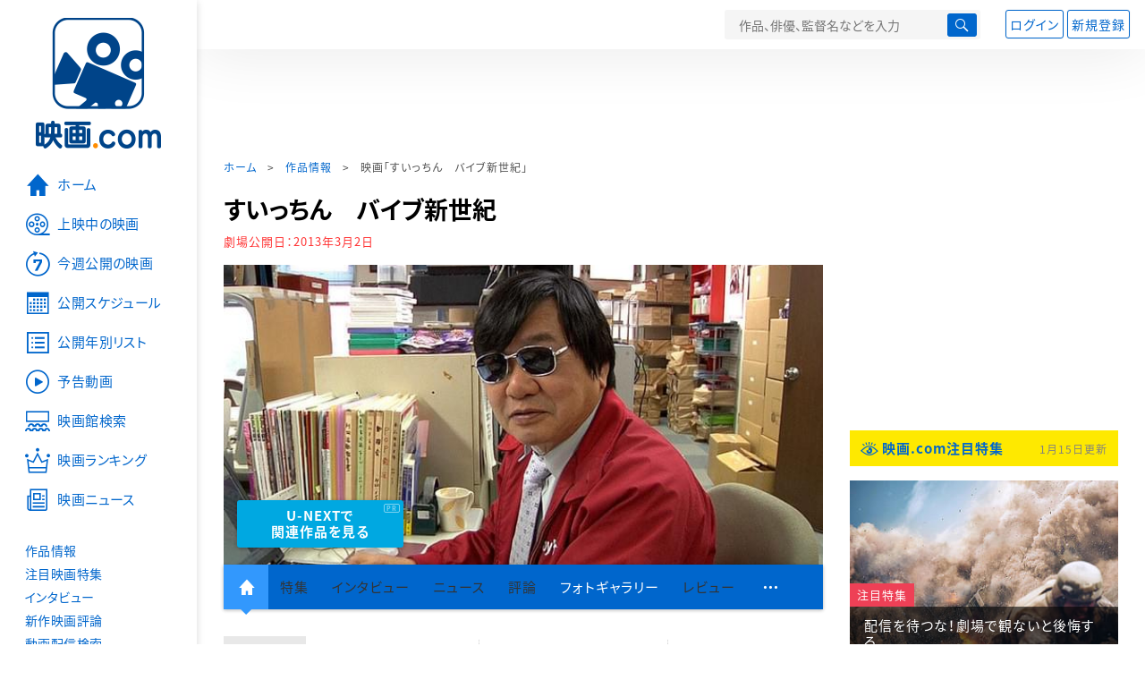

--- FILE ---
content_type: text/html; charset=utf-8
request_url: https://eiga.com/movie/78210/
body_size: 17467
content:
<!DOCTYPE html> <html lang="ja"> <head> <!-- Google Tag Manager --> <script>(function(w,d,s,l,i){w[l]=w[l]||[];w[l].push({'gtm.start':new Date().getTime(),event:'gtm.js'});var f=d.getElementsByTagName(s)[0],j=d.createElement(s),dl=l!='dataLayer'?'&l='+l:'';j.async=true;j.src='https://www.googletagmanager.com/gtm.js?id='+i+dl;f.parentNode.insertBefore(j,f);})(window,document,'script','dataLayer','GTM-K5447T4');</script> <!-- End Google Tag Manager --> <!-- Microsoft Clarity --> <script type="text/javascript">(function(c,l,a,r,i,t,y){c[a]=c[a]||function(){(c[a].q=c[a].q||[]).push(arguments)};t=l.createElement(r);t.async=1;t.src="https://www.clarity.ms/tag/ujn6r4xvs6";y=l.getElementsByTagName(r)[0];y.parentNode.insertBefore(t,y);})(window,document,"clarity","script","ujn6r4xvs6");</script> <!-- End Microsoft Clarity --> <script>(function(){const params_ga4={"page_group":"eiga_movie","page_class":"eiga_movie_detail","title":"すいっちん　バイブ新世紀","country":"日本","source":null,"live_anime":"実写"};params_ga4.login_status=/(?:^|;\s*)eg_a=(?:[^;]+)/.test(document.cookie);const match=document.cookie.match(/(?:^|;\s*)eg_uid_ga4=([^;]*)/);if(match)params_ga4.userid=match[1];(window.dataLayer=window.dataLayer||[]).push(params_ga4);})();</script> <meta http-equiv="x-ua-compatible" content="ie=edge"/> <meta name="viewport" content="width=1060"/> <meta charset="utf-8"/> <title>すいっちん　バイブ新世紀 : 作品情報・キャスト・あらすじ - 映画.com</title> <meta name="description" content="すいっちん　バイブ新世紀の作品情報。上映スケジュール、キャスト、あらすじ、映画レビュー、予告動画。「大人のおもちゃ」として知られるバイブレーターの知られざる世界に迫ったドキュメンタリー。バイブレーターの製造者や会..." /> <meta name="keywords" content="すいっちん　バイブ新世紀,情報,映画" /> <meta name="twitter:card" content="summary_large_image" /> <meta name="twitter:site" content="@eigacom" /> <meta name="twitter:title" content="すいっちん　バイブ新世紀 : 作品情報・キャスト・あらすじ" /> <meta name="twitter:description" content="すいっちん　バイブ新世紀の作品情報。上映スケジュール、キャスト、あらすじ、映画レビュー、予告動画。「大人のおもちゃ」として知られるバイブレーターの知られざる世界に迫ったドキュメンタリー。バイブレーターの製造者や会..." /> <meta name="twitter:image" content="https://media.eiga.com/images/movie/78210/photo/34b564b3e5b09126.jpg" /> <meta property="og:locale" content="ja_JP" /> <meta property="og:title" content="すいっちん　バイブ新世紀 : 作品情報・キャスト・あらすじ - 映画.com" /> <meta property="og:type" content="article" /> <meta property="og:url" content="https://eiga.com/movie/78210/" /> <meta property="og:image" content="https://media.eiga.com/images/movie/78210/photo/34b564b3e5b09126.jpg" /> <meta property="og:description" content="すいっちん　バイブ新世紀の作品情報。上映スケジュール、キャスト、あらすじ、映画レビュー、予告動画。「大人のおもちゃ」として知られるバイブレーターの知られざる世界に迫ったドキュメンタリー。バイブレーターの製造者や会..." /> <meta property="og:site_name" content="映画.com" /> <meta property="fb:app_id" content="145954668916114" /> <meta name="url-validation" content="13111d521f19171b5151460d100c0c18" /> <link rel="canonical" href="https://eiga.com/movie/78210/" /> <link rel="alternate" href="android-app://com.eiga.app.android/eiga/movie/78210" /> <link rel="icon" type="image/x-icon" href="https://media.eiga.com/favicon.ico" /> <link rel="apple-touch-icon" type="image/png" href="https://media.eiga.com/apple-touch-icon.png" /> <link rel="search" type="application/opensearchdescription+xml" title="映画.com 検索" href="https://media.eiga.com/search_plugin.xml?1768374779" /> <script type="application/ld+json">[{"@context":"http://schema.org","@type":"Movie","name":"すいっちん　バイブ新世紀","url":"https://eiga.com/movie/78210/","image":{"@type":"ImageObject","url":"https://media.eiga.com/images/movie/78210/photo/34b564b3e5b09126.jpg"},"description":"「大人のおもちゃ」として知られるバイブレーターの知られざる世界に迫ったドキュメンタリー。バイブレーターの製造者や会社、使用者を丹念に取材。バイブレーターという切り口から、男と女のわかりあうことのない奥深い心理をあぶりだすほか、複雑怪奇な現代のバイブ事情を明らかにする。","datePublished":"2013-03-02","director":[{"@type":"Person","name":"笹谷遼平","url":"https://eiga.com/person/272945/"}],"author":[],"actor":[],"dateCreated":"2013-02-15T11:46:39\u002B09:00","dateModified":"2013-02-19T16:55:14\u002B09:00"},{"@context":"http://schema.org","@type":"BreadcrumbList","itemListElement":[{"@type":"ListItem","position":1,"name":"ホーム","item":"https://eiga.com/"},{"@type":"ListItem","position":2,"name":"作品情報","item":"https://eiga.com/movie/"},{"@type":"ListItem","position":3,"name":"映画「すいっちん　バイブ新世紀」","item":"https://eiga.com/movie/78210/"}]},{"@context":"http://schema.org","@type":"WebSite","url":"https://eiga.com/","name":"映画.com"}]</script> <link rel="stylesheet" href="https://media.eiga.com/css/styles.css?1768374779" media="all" /> <link rel="stylesheet" href="https://media.eiga.com/css/slick.css?1768374779" media="all" /> <link rel="stylesheet" href="https://media.eiga.com/css/movie.css?1768374779" media="all" /> <script>(function(w,d,s,l,i){w[l]=w[l]||[];w[l].push({"gtm.start":new Date().getTime(),event:"gtm.js"});var f=d.getElementsByTagName(s)[0],j=d.createElement(s),dl=l!="dataLayer"?"&l="+l:"";j.async=true;j.src="https://www.googletagmanager.com/gtm.js?id="+i+dl;f.parentNode.insertBefore(j,f);})(window,document,"script","dataLayer","GTM-K5447T4");</script> <script>window.userLoggedIn=/(^|; *)eg_a=\w+/.test(document.cookie);!function(){var ua=navigator.userAgent;var b=ua&&/ByteLocale/.test(ua);if(b){var css=".adBox-a, #rect_ad, #rect_ad_footer, #container_bottom_overlay, #amazon_play_btn, #m-amazon_prime, #p-amazon_prime, #m-dvd, #p-dvd, #search-dvd, #homeCtsBox > .cmnBnrBox { display: none; }";var style=document.createElement("style");style.textContent=css;document.head.appendChild(style);window.disableGAM=true;}}();</script> <script data-more="true" data-async-reload="1">function renderAd(onScroll){!function(d,s,id){if(!d.getElementById(id)){var fjs=d.getElementsByTagName(s)[0],js=d.createElement(s);js.id=id;js.async=true;js.defer=true;js.src="https://get.s-onetag.com/f51201ae-7ba5-4ed4-a7eb-8c3e3f94ef8e/tag.min.js";fjs.parentNode.insertBefore(js,fjs);}}(document,"script","s-onetag-js");!function(d,s,id){if(!d.getElementById(id)){var fjs=d.getElementsByTagName(s)[0],js=d.createElement(s);js.id=id;js.async=true;js.src="https://micro.rubiconproject.com/prebid/dynamic/27947.js";fjs.parentNode.insertBefore(js,fjs);}}(document,"script","prebid-js");!function(d,s,id){if(!d.getElementById(id)){var fjs=d.getElementsByTagName(s)[0],js=d.createElement(s);js.id=id;js.async=true;js.src="https://securepubads.g.doubleclick.net/tag/js/gpt.js";fjs.parentNode.insertBefore(js,fjs);}}(document,"script","doubleclick-js");window.googletag=window.googletag||{cmd:[]};var gptAdSlots=[];var headerBiddingSlots=[];var nonHeaderBiddingSlots=[];window.pbjs=window.pbjs||{que:[]};var failSafeTimeout=3500;googletag.cmd.push(function(){googletag.destroySlots();gptAdSlots.push(googletag.defineOutOfPageSlot("/91154333/e-overlay/728x90",googletag.enums.OutOfPageFormat.BOTTOM_ANCHOR).addService(googletag.pubads()));gptAdSlots.push(googletag.defineSlot("/91154333/e-contents/1st_728x90",[[728,90]],"div-gpt-ad-e-contents-1st_728x90").addService(googletag.pubads()));gptAdSlots.push(googletag.defineSlot("/91154333/e-contents/1st_300x250",[[300,250],[336,280]],"div-gpt-ad-e-contents-1st_300x250").addService(googletag.pubads()));gptAdSlots.push(googletag.defineSlot("/91154333/e-contents/side_300x250",[[300,250],[336,280]],"div-gpt-ad-e-contents-side_300x250").addService(googletag.pubads()));gptAdSlots.push(googletag.defineSlot("/91154333/e-contents/left_300x250",[[300,250],[336,280]],"div-gpt-ad-e-contents-left_300x250").addService(googletag.pubads()));gptAdSlots.push(googletag.defineSlot("/91154333/e-contents/right_300x250",[[300,250],[336,280]],"div-gpt-ad-e-contents-right_300x250").addService(googletag.pubads()));gptAdSlots.push(googletag.defineSlot("/91154333/e-contents/footer_left_300x250",[[300,250],[336,280]],"div-gpt-ad-e-contents-footer_left_300x250").addService(googletag.pubads()));gptAdSlots.push(googletag.defineSlot("/91154333/e-contents/footer_right_300x250",[[300,250],[336,280]],"div-gpt-ad-e-contents-footer_right_300x250").addService(googletag.pubads()));gptAdSlots.push(googletag.defineSlot("/91154333/e-contents/footer_728x90",[[728,90]],"div-gpt-ad-e-contents-footer_728x90").addService(googletag.pubads()));gptAdSlots.push(googletag.defineOutOfPageSlot("/91154333/e-Web-Interstitials",googletag.enums.OutOfPageFormat.INTERSTITIAL).addService(googletag.pubads()));gptAdSlots.forEach(function(gptAdSlot){headerBiddingSlots.push(gptAdSlot);});googletag.pubads().disableInitialLoad();googletag.pubads().enableSingleRequest();googletag.enableServices();if(nonHeaderBiddingSlots.length>0){googletag.pubads().refresh(nonHeaderBiddingSlots);}});var slotMap=[{"divId":"gpt_unit_/91154333/e-overlay/728x90_0","name":"/91154333/e-overlay/728x90","sizes":[{"w":728,"h":90}]},{"divId":"div-gpt-ad-e-contents-1st_728x90","name":"/91154333/e-contents/1st_728x90","sizes":[{"w":728,"h":90}]},{"divId":"div-gpt-ad-e-contents-1st_300x250","name":"/91154333/e-contents/1st_300x250","sizes":[{"w":300,"h":250},{"w":336,"h":280}]},{"divId":"div-gpt-ad-e-contents-side_300x250","name":"/91154333/e-contents/side_300x250","sizes":[{"w":300,"h":250},{"w":336,"h":280}]},{"divId":"div-gpt-ad-e-contents-left_300x250","name":"/91154333/e-contents/left_300x250","sizes":[{"w":300,"h":250},{"w":336,"h":280}]},{"divId":"div-gpt-ad-e-contents-right_300x250","name":"/91154333/e-contents/right_300x250","sizes":[{"w":300,"h":250},{"w":336,"h":280}]},{"divId":"div-gpt-ad-e-contents-footer_left_300x250","name":"/91154333/e-contents/footer_left_300x250","sizes":[{"w":300,"h":250},{"w":336,"h":280}]},{"divId":"div-gpt-ad-e-contents-footer_right_300x250","name":"/91154333/e-contents/footer_right_300x250","sizes":[{"w":300,"h":250},{"w":336,"h":280}]},{"divId":"div-gpt-ad-e-contents-footer_728x90","name":"/91154333/e-contents/footer_728x90","sizes":[{"w":728,"h":90}]},{"divId":"gpt_unit_/91154333/e-Web-Interstitials_0","name":"/91154333/e-Web-Interstitials","sizes":[{"w":300,"h":250},{"w":336,"h":280},{"w":320,"h":480}]}];var sizeMappings={"gpt_unit_/91154333/e-overlay/728x90_0":[{"minViewPort":[0,0],"sizes":[[728,90]]}]};fetchHeaderBids().then((results)=>{googletag.cmd.push(()=>{const divIdsToRefresh=Array.isArray(results)&&results.length?results:slotMap.map((slot)=>slot.divId);const slotsToRefresh=googletag.pubads().getSlots().filter((slot)=>divIdsToRefresh.includes(slot.getSlotElementId()));googletag.pubads().refresh(slotsToRefresh);});});function fetchHeaderBids(){const prebidPromise=new Promise((resolve)=>{pbjs.que.push(()=>{pbjs.rp.requestBids({slotMap:slotMap,sizeMappings:sizeMappings,callback:(_,__,auctionId)=>{googletag.cmd.push(function(){const adUnitCodes=(pbjs.rp.slotManager?pbjs.rp.slotManager.getSlotMapForAuctionId(auctionId):slotMap).map((slot)=>slot.divId);pbjs.setTargetingForGPTAsync(adUnitCodes);return resolve(adUnitCodes);});}});});});return Promise.race([prebidPromise,new Promise((resolve)=>setTimeout(resolve,failSafeTimeout)),]);}}</script> <script data-async-reload="1">if(!window.disableGAM){renderAd();}</script> <script>!function(f,b,e,v,n,t,s){if(f.fbq)return;n=f.fbq=function(){n.callMethod?n.callMethod.apply(n,arguments):n.queue.push(arguments)};if(!f._fbq)f._fbq=n;n.push=n;n.loaded=!0;n.version="2.0";n.queue=[];t=b.createElement(e);t.async=!0;t.src=v;s=b.getElementsByTagName(e)[0];s.parentNode.insertBefore(t,s)}(window,document,"script","//connect.facebook.net/en_US/fbevents.js");fbq("init","514773288703492");fbq("track","PageView");</script> <noscript><img style="display:none;" src="https://www.facebook.com/tr?id=514773288703492&amp;ev=PageView&amp;noscript=1" width="1" height="1" loading="lazy" alt="" /></noscript> <script>!function(e,t,n,s,u,a){e.twq||(s=e.twq=function(){s.exe?s.exe.apply(s,arguments):s.queue.push(arguments);},s.version="1.1",s.queue=[],u=t.createElement(n),u.async=!0,u.src="//static.ads-twitter.com/uwt.js",a=t.getElementsByTagName(n)[0],a.parentNode.insertBefore(u,a))}(window,document,"script");twq("init","o0isk");twq("track","PageView");</script> <script async src="https://s.yimg.jp/images/listing/tool/cv/ytag.js"></script> <script>window.yjDataLayer=window.yjDataLayer||[];function ytag(){yjDataLayer.push(arguments);}ytag({"type":"ycl_cookie"});ytag({"type":"ycl_cookie_extended"});</script> </head> <body id="page-top" spellcheck="false"> <noscript><iframe src="https://www.googletagmanager.com/ns.html?id=GTM-K5447T4" height="0" width="0" style="display:none;visibility:hidden;"></iframe></noscript> <div class="all-site-wrapper"> <div class="page-wrapper" id="document_e8tgoy"> <header class="site-header"> <div class="header-main"> <div class="menu-open-btn"><span class="icon large hamburger"></span></div> <div class="head-logo"> <a href="/"><img alt="映画のことなら映画.com" src="https://media.eiga.com/images/assets/logo_header.png" width="152" height="31" loading="lazy" /></a> </div> <nav class="head-nav"> <ul> <li><a href="/movie/"><span class="icon large movie">作品</span></a></li> <li><a href="/theater/"><span class="icon large theater">映画館</span></a></li> <li><a href="/news/"><span class="icon large news">ニュース</span></a></li> </ul> </nav> <div class="head-search"> <div class="search-btn"><span class="icon search"></span></div> <div class="search-box"> <form action="/search/" accept-charset="UTF-8" method="get"> <input placeholder="作品、俳優、監督名などを入力" accesskey="t" type="text" name="t" id="t" /> <button type="submit" tabindex="0"><span class="icon search"></span></button> </form> </div> </div> <div class="head-account log-out"> <ul> <li><a class="btn small" data-google-interstitial="false" href="/login/" rel="nofollow">ログイン</a></li> <li><a class="btn small" data-remote="true" data-google-interstitial="false" href="/regist_user/" rel="nofollow">新規登録</a></li> </ul> </div> <script>if(window.userLoggedIn){document.querySelector(".head-account.log-out").classList.add("hidden");}</script> <div class="head-account log-in-notification hidden"> <div class="user-account-notification icon alert"> <span class="notice-number"></span> </div> <div class="mypage-info-notification"></div> </div> <div class="head-account log-in hidden"> <div class="user-account"> <img class="img-circle" width="36" src="https://media.eiga.com/images/profile/noimg/160.png" loading="lazy" alt="" /> <span class="notice-number"></span> </div> <div class="mypage-info"> <div class="mypage-link"> <a class="link" href="/mypage/" rel="nofollow">Myページ</a> <a class="btn" href="/login/logout/" rel="nofollow">ログアウト</a> </div> </div> </div> </div> <div class="header-banner"> <div id="div-gpt-ad-e-contents-1st_728x90" style="height:90px;"></div> </div> </header> <main> <div class="content-container"> <div class="content-main"> <div class="breadcrumb"><a href="/">ホーム</a> &gt; <a href="/movie/">作品情報</a> &gt; <strong>映画「すいっちん　バイブ新世紀」</strong></div> <article> <h1 class="page-title">すいっちん　バイブ新世紀</h1> <p class="date-published"> 劇場公開日：<strong>2013年3月2日</strong> </p> <div class="hero-img"> <div class="movie-primary-btn"> <ul> <li> <a class="btn unext point" href="#u_next" data-google-interstitial="false"> <span>U-NEXTで<br>関連作品を見る</span> </a> <span class="pr">PR</span> </li> </ul> </div> <img width="670" loading="eager" alt="すいっちん バイブ新世紀" src="https://media.eiga.com/images/movie/78210/photo/34b564b3e5b09126/640.jpg" /> </div> <nav class="nav-basic"> <ul class="primary"> <li class="active"><a class="icon home" href="/movie/78210/"><span>作品トップ</span></a></li> <li><span data-google-interstitial="false">特集</span></li> <li><span>インタビュー</span></li> <li><span>ニュース</span></li> <li><span>評論</span></li> <li><a href="/movie/78210/gallery/">フォトギャラリー</a></li> <li><span>レビュー</span></li> <li><span class="icon more"></span></li> </ul> <ul class="secondary"> <li><span>動画配信検索</span></li> <li><a href="/movie/78210/users/">Check-inユーザー</a></li> </ul> </nav> <div class="movie-information"> <div class="poster-img"> <img src="https://media.eiga.com/images/assets/no_poster_image.png" width="92" height="118" loading="lazy" alt="" /> </div> <div class="movie-information-inner"> <div class="review-tool"> <div class="review-tool-inner"> <a class="review-average" href="/movie/78210/review/"> <span class="rating-star small val00">－</span><span class="total-number"><span class="all-reviews-link">全0件</span></span> </a> </div> <div class="review-tool-inner review-score"> <form action="/movie/78210/rating/" accept-charset="UTF-8" data-remote="true" method="post" autocomplete="off"> 採点<span class="score-star" data-param="rating" data-submit="true"></span> <span class="score-val no-score"> 未評価 </span> <input type="submit" name="commit" value="" /> </form> </div> <div class="review-tool-inner"> <a class="icon xlarge revue" data-remote="true" data-google-interstitial="false" href="/movie/78210/review/form/" rel="nofollow">レビューを書く</a> <span class="guidline"> <a target="_blank" href="/info/review_guideline/">レビューガイドライン</a> </span> </div> </div> <div class="popular-tool"> <form id="check_in_form_78210" data-analytics-linkclick-ga4="{&quot;page_group&quot;:&quot;eiga_movie&quot;,&quot;page_class&quot;:&quot;onclick_eiga_movie_detail_checkin&quot;,&quot;title&quot;:&quot;すいっちん　バイブ新世紀&quot;}" data-remote="true" action="/movie/78210/checkin/" accept-charset="UTF-8" method="post" autocomplete="off"> <input value="https://eiga.com/movie/78210/?click_id=78210" autocomplete="off" type="hidden" name="return_to" id="return_to" /> <label class= "checkin-lbl"> <input type="submit" name="commit" value="" class="checkin-btn" /> <p>Check-in<span class="checkin-count"></span></p> </label> </form> </div> <div class="sns-link"> <a class="icon sns-twitter twitter" rel="nofollow" target="_blank" href="https://x.com/intent/tweet?text=%E3%81%99%E3%81%84%E3%81%A3%E3%81%A1%E3%82%93%E3%80%80%E3%83%90%E3%82%A4%E3%83%96%E6%96%B0%E4%B8%96%E7%B4%80%0A&amp;url=https%3A%2F%2Feiga.com%2Fl%2Folm7l">X</a> <a class="icon sns-facebook facebook" rel="nofollow" target="_blank" href="https://www.facebook.com/dialog/share?app_id=145954668916114&amp;href=https%3A%2F%2Feiga.com%2Fmovie%2F78210%2F">Facebook</a> <a class="icon sns-pocket pocket" rel="nofollow" target="_blank" href="https://getpocket.com/edit?url=https%3A%2F%2Feiga.com%2Fmovie%2F78210%2F">Pocket</a> <a class="icon sns-hatena hatena" rel="nofollow" target="_blank" href="https://b.hatena.ne.jp/add?mode=confirm&amp;url=https%3A%2F%2Feiga.com%2Fmovie%2F78210%2F">Hatena</a> <a title="QRコードをダウンロードする" rel="nofollow" class="icon QR" href="#">QRコード</a> </div> </div> </div> <div class="movie-details"> <section class="txt-block"> <h2 class="title-square"> 解説・あらすじ </h2> <p>「大人のおもちゃ」として知られるバイブレーターの知られざる世界に迫ったドキュメンタリー。バイブレーターの製造者や会社、使用者を丹念に取材。バイブレーターという切り口から、男と女のわかりあうことのない奥深い心理をあぶりだすほか、複雑怪奇な現代のバイブ事情を明らかにする。</p> <p class="data"> 2011年製作／61分／日本<br/>劇場公開日：2013年3月2日 </p> </section> <section id="staff-cast"> <h2 class="title-square">スタッフ・キャスト</h2> <div class="row"> <div class="col-s-6"> <dl class="movie-staff"> <dt>監督</dt> <dd> <a href="/person/272945/"><span>笹谷遼平</span></a> </dd> </dl> </div> </div> <div class="open-btn"><span class="icon-after arrowopen">全てのスタッフ・キャストを見る</span></div> </section> </div> </article> <div class="area-unext" style="margin: 50px 0px;"> <section id="u_next"> <div class="poweredby"> <div> <p class="title-xlarge"><span>すいっちん　バイブ新世紀</span> の関連作を観る</p> </div> </div> <div class="slide-menu slide-5"> <a data-code="SID0055886" style="white-space:normal;" target="_blank" href="https://www.video.unext.jp/title/SID0055886/c_txt=b?rid=SID0055886&amp;utm_medium=a_n&amp;utm_campaign=a_n&amp;utm_content=SID0055886&amp;cid=D31962&amp;utm_source=eigacom&amp;adid=XXX&amp;utm_term=78210_related"> <img width="140" alt="馬ありて" src="https://media.eiga.com/images/movie/91995/photo/9a5967a2c94703cd/160.jpg" loading="lazy" /> 馬ありて<br> </a> <a data-code="SID0049702" style="white-space:normal;" target="_blank" href="https://www.video.unext.jp/title/SID0049702/c_txt=b?rid=SID0049702&amp;utm_medium=a_n&amp;utm_campaign=a_n&amp;utm_content=SID0049702&amp;cid=D31962&amp;utm_source=eigacom&amp;adid=XXX&amp;utm_term=78210_related"> <img width="140" alt="行き止まりの世界に生まれて" src="https://media.eiga.com/images/movie/92439/photo/139297feddcde36e/160.jpg" loading="lazy" /> 行き止まりの世界に生まれて<br> </a> <a data-code="SID0073252" style="white-space:normal;" target="_blank" href="https://www.video.unext.jp/title/SID0073252/c_txt=b?rid=SID0073252&amp;utm_medium=a_n&amp;utm_campaign=a_n&amp;utm_content=SID0073252&amp;cid=D31962&amp;utm_source=eigacom&amp;adid=XXX&amp;utm_term=78210_related"> <img width="140" alt="FLEE フリー" src="https://media.eiga.com/images/movie/93325/photo/4e3662241999cc01/160.jpg" loading="lazy" /> FLEE フリー<br> </a> <a data-code="SID0053359" style="white-space:normal;" target="_blank" href="https://www.video.unext.jp/title/SID0053359/c_txt=b?rid=SID0053359&amp;utm_medium=a_n&amp;utm_campaign=a_n&amp;utm_content=SID0053359&amp;cid=D31962&amp;utm_source=eigacom&amp;adid=XXX&amp;utm_term=78210_related"> <img width="140" alt="ビッグ・リトル・ファーム 理想の暮らしのつくり方" src="https://media.eiga.com/images/movie/92228/photo/8d1f1648793543b8/160.jpg" loading="lazy" /> ビッグ・リトル・ファーム　理想の暮らしのつくり方<br> </a> <a data-code="SID0071734" style="white-space:normal;" target="_blank" href="https://www.video.unext.jp/title/SID0071734/c_txt=b?rid=SID0071734&amp;utm_medium=a_n&amp;utm_campaign=a_n&amp;utm_content=SID0071734&amp;cid=D31962&amp;utm_source=eigacom&amp;adid=XXX&amp;utm_term=78210_related"> <img width="140" alt="ナワリヌイ" src="https://media.eiga.com/images/movie/97181/photo/eb572db24a312aef/160.jpg" loading="lazy" /> ナワリヌイ<br> </a> <a data-code="SID0027040" style="white-space:normal;" target="_blank" href="https://www.video.unext.jp/title/SID0027040/c_txt=b?rid=SID0027040&amp;utm_medium=a_n&amp;utm_campaign=a_n&amp;utm_content=SID0027040&amp;cid=D31962&amp;utm_source=eigacom&amp;adid=XXX&amp;utm_term=78210_related"> <img width="140" alt="シチズンフォー スノーデンの暴露" src="https://media.eiga.com/images/movie/81884/photo/8cb66cf29db29d84/160.jpg" loading="lazy" /> シチズンフォー　スノーデンの暴露<br> </a> <a data-code="SID0094575" style="white-space:normal;" target="_blank" href="https://www.video.unext.jp/title/SID0094575/c_txt=b?rid=SID0094575&amp;utm_medium=a_n&amp;utm_campaign=a_n&amp;utm_content=SID0094575&amp;cid=D31962&amp;utm_source=eigacom&amp;adid=XXX&amp;utm_term=78210_related"> <img width="140" alt="わたしは金正男を殺してない" src="https://media.eiga.com/images/movie/93504/photo/facfc107f146e1c1/160.jpg" loading="lazy" /> わたしは金正男を殺してない<br> </a> <a data-code="SID0159280" style="white-space:normal;" target="_blank" href="https://www.video.unext.jp/title/SID0159280/c_txt=b?rid=SID0159280&amp;utm_medium=a_n&amp;utm_campaign=a_n&amp;utm_content=SID0159280&amp;cid=D31962&amp;utm_source=eigacom&amp;adid=XXX&amp;utm_term=78210_related"> <img width="140" alt="ドキュメンタリー オブ ベイビーわるきゅーれ" src="https://media.eiga.com/images/movie/102257/photo/e9005a91b0066301/160.jpg" loading="lazy" /> ドキュメンタリー オブ ベイビーわるきゅーれ<br> </a> <a data-code="SID0089646" style="white-space:normal;" target="_blank" href="https://www.video.unext.jp/title/SID0089646/c_txt=b?rid=SID0089646&amp;utm_medium=a_n&amp;utm_campaign=a_n&amp;utm_content=SID0089646&amp;cid=D31962&amp;utm_source=eigacom&amp;adid=XXX&amp;utm_term=78210_related"> <img width="140" alt="妖怪の孫" src="https://media.eiga.com/images/movie/98852/photo/10a30c97d94107ae/160.jpg" loading="lazy" /> 妖怪の孫<br> </a> <a data-code="SID0073633" style="white-space:normal;" target="_blank" href="https://www.video.unext.jp/title/SID0073633/c_txt=b?rid=SID0073633&amp;utm_medium=a_n&amp;utm_campaign=a_n&amp;utm_content=SID0073633&amp;cid=D31962&amp;utm_source=eigacom&amp;adid=XXX&amp;utm_term=78210_related"> <img width="140" alt="名付けようのない踊り" src="https://media.eiga.com/images/movie/95713/photo/fdecde5983cf1d44/160.jpg" loading="lazy" /> 名付けようのない踊り<br> </a> </div> <p class="powered unext"> <a target="_blank" href="https://video.unext.jp/introduction?adid=XXX&amp;utm_medium=a_n&amp;utm_campaign=a_n&amp;cid=D31962&amp;utm_source=eigacom&amp;rid=EG00001"> <img alt="powered by U-NEXT" src="https://media.eiga.com/images/movie/U-NEXT-logo.png" loading="lazy" /> </a> </p> </section> </div> <div class="row ad-box" style="margin:40px -10px;justify-content:space-around;"> <div id="div-gpt-ad-e-contents-left_300x250" style="height:280px;"></div> <div id="div-gpt-ad-e-contents-right_300x250" style="height:280px;"></div> </div> <section> <h2 class="title-xlarge"><a class="icon-after arrowhead" href="/movie/78210/gallery/">フォトギャラリー</a></h2> <div class="slide-show"> <div class="slider slide-content"> <a href="/movie/78210/gallery/"> <div class="img"><img alt="画像1" data-lazy="https://media.eiga.com/images/movie/78210/gallery/03_large.jpg" /></div> </a> <a href="/movie/78210/gallery/2/"> <div class="img"><img alt="画像2" data-lazy="https://media.eiga.com/images/movie/78210/gallery/04_large.jpg" /></div> </a> </div> <ul class="slider slide-nav"> <li><img alt="画像1" src="https://media.eiga.com/images/movie/78210/gallery/03_mobile_large.jpg" loading="lazy" /></li> <li><img alt="画像2" src="https://media.eiga.com/images/movie/78210/gallery/04_mobile_large.jpg" loading="lazy" /></li> </ul> <div class="slide-information"> <p></p> </div> </div> </section> <section> <h2 class="title-xlarge"><a class="icon-after arrowhead" href="/movie/78210/review/">映画レビュー</a></h2> <nav class="nav-basic nav-review"> <ul class="nav-tab line"> <li class="active"><span>すべて</span></li> <li><a href="/movie/78210/review/nospoiler/">ネタバレなし</a></li> <li><a href="/movie/78210/review/spoiler/">ネタバレ</a></li> </ul> <form class="review-sort"> <div class="list-switch"> <span class="title">並び替え</span> <label class="custom-select-btn"> <select onchange="top.location.href=value"> <option value="/movie/78210/review/" selected="selected">標準</option> <option value="/movie/78210/review/all-rating/">評価の高い順</option> <option value="/movie/78210/review/all-rating-a/">評価の低い順</option> <option value="/movie/78210/review/all-empathy/">共感した！の多い順</option> </select> </label> </div> </form> </nav> <div class="review-tool clear-both-box"> <div class="review-tool-inner"> <a title="平均評価" class="review-average" href="/movie/78210/review/"> <span class="rating-star small val00">－</span><span class="total-number"><span class="all-reviews-link">全0件</span></span> </a> </div> <div class="review-tool-inner review-score"> <form data-remote="true" action="/movie/78210/rating/" accept-charset="UTF-8" method="post" autocomplete="off"> 採点する<span class="score-star" data-param="rating" data-submit="true"></span> <span class="score-val no-score"> 未評価 </span> <input type="submit" name="commit" value="" /> </form> </div> <div class="review-tool-inner"> <a class="icon xlarge revue" data-remote="true" data-google-interstitial="false" href="/movie/78210/review/form/" rel="nofollow">レビューを書く</a> <span class="guidline"> <a target="_blank" href="/info/review_guideline/">レビューガイドライン</a> </span> </div> </div> <div class="no-review"> <p class="title">映画レビュー募集中！</p> <p class="txt">この作品にレビューはまだ投稿されていません。<br> 皆さまのレビューをお待ちしています。<br> みんなに感想を伝えましょう！</p> <a class="btn" data-remote="true" data-google-interstitial="false" href="/movie/78210/review/form/" rel="nofollow"><span class="icon xlarge revue">レビューを書く</span></a> </div> </section> <div class="row ad-box" style="margin:40px -10px;justify-content:space-around;"> <div id="div-gpt-ad-e-contents-footer_left_300x250" style="height:280px;"></div> <div id="div-gpt-ad-e-contents-footer_right_300x250" style="height:280px;"></div> </div> <div id="yads_listing"></div> <script>window.yads_ad_ds="58476_279869";window.yads_parent_element="yads_listing";</script> <script src="https://yads.c.yimg.jp/js/yads.js"></script> </div> <aside class="content-aside"> <div class="side-item"> <div id="div-gpt-ad-e-contents-1st_300x250" style="height:280px;"></div> <div class="aside-box special"> <div class="title-wrapper"> <h2 class="title"> <a class="icon eye" data-google-interstitial="false" href="/special/">映画.com注目特集</a> </h2> <small class="time">1月15日更新</small> </div> <div class="special-box bigger-link" data-shuffle="aside-features-2"> <div class="img"> <img alt="配信を待つな！劇場で観ないと後悔するの注目特集" loading="eager" src="https://media.eiga.com/images/top_news/5655/5b8223e0a47aa2d4/320.jpg" /> <div> <span class="category-tag special">注目特集</span> <a class="title" data-google-interstitial="false" href="https://eiga.com/l/zo1fz">配信を待つな！劇場で観ないと後悔する</a> </div> </div> <p class="txt">【人間の脳をハッキング“レベルの違う”究極音響体感】戦場に放り込まれたと錯覚する没頭がすごすぎた</p> <small class="present">提供：ハピネットファントム・スタジオ</small> </div> <div class="special-box bigger-link" data-shuffle="aside-features-3"> <div class="img"> <img alt="感情ぐっちゃぐちゃになる超オススメ作！の注目特集" loading="eager" src="https://media.eiga.com/images/top_news/5650/d8e06be9d44ff504/320.png" /> <div> <span class="category-tag special">注目特集</span> <a class="title" data-google-interstitial="false" href="https://eiga.com/l/fuNjG">感情ぐっちゃぐちゃになる超オススメ作！</a> </div> </div> <p class="txt">【イカれた映画を紹介するぜ】些細なことで人生詰んだ…どうにかなるほどの強刺激！</p> <small class="present">提供：ソニー・ピクチャーズエンタテインメント</small> </div> <div class="special-box bigger-link" data-shuffle="aside-features-3"> <div class="img"> <img alt="なんだこの“めちゃくちゃ面白そう”な映画は…!?の注目特集" loading="eager" src="https://media.eiga.com/images/top_news/5652/3948125d96a92d68/320.jpg" /> <div> <span class="category-tag special">注目特集</span> <a class="title" data-google-interstitial="false" href="https://eiga.com/l/pvV4R">なんだこの“めちゃくちゃ面白そう”な映画は…!?</a> </div> </div> <p class="txt">【妻を殺したのは…自分…？】あなたにも起こり得る驚愕×ド迫力タイムリミットスリラー！</p> <small class="present">提供：ソニー・ピクチャーズエンタテインメント</small> </div> <div class="special-box bigger-link" data-shuffle="aside-features-3"> <div class="img"> <img alt="エグすんぎ…人の心はないんか…？の注目特集" loading="eager" src="https://media.eiga.com/images/top_news/5653/30f36b49c56d03a7/320.png" /> <div> <span class="category-tag special">注目特集</span> <a class="title" data-google-interstitial="false" href="https://eiga.com/l/qldYQ">エグすんぎ…人の心はないんか…？</a> </div> </div> <p class="txt">【とにかく早く語り合いたい】とにかく早く観て！　そして早く話そうよ…！</p> <small class="present">提供：ソニー・ピクチャーズエンタテインメント</small> </div> </div> <div class="aside-box special"> <div class="title-wrapper"> <h2 class="title">おすすめ情報</h2> </div> <div class="special-box bigger-link"> <div class="img"> <img alt="【話題の作品をチェック】海外ドラマ・国内ドラマ情報" width="300" src="https://media.eiga.com/images/navi_box/2228/a9cf22c39f019ad4.jpg" loading="lazy" /> </div> <p class="txt"><a href="https://eiga.com/drama/?cid=eigacom_rightcolumn_unit">【話題の作品をチェック】海外ドラマ・国内ドラマ情報</a></p> </div> </div> <div class="aside-box"> <h2 class="title">特別企画</h2> <a class="link-card" target="_blank" href="https://eiga.com/alltime-best/"> <img src="https://media.eiga.com/images/navi_box/460/0a6f10f58dcff408.jpg" loading="lazy" alt="" /> <p>映画.comが厳選した名作映画セレクション！</p> </a> <a class="link-card" target="_blank" href="https://eiga.com/eiga-app/"> <img src="https://media.eiga.com/images/navi_box/201/ed89682ec3162bcb.jpg" loading="lazy" alt="" /> <p>見たい映画がすぐ見つかる「映画.com」アプリ</p> </a> </div> <div class="aside-box"> <h2 class="title"><a class="icon ranking" href="/movie/ranking/" rel="nofollow">注目作品ランキング</a></h2> <ol class="ranking-list"> <li class="bigger-link"> <p class="rank-circle no1">1</p> <p class="txt"><a href="/movie/103934/">五十年目の俺たちの旅</a><small class="release">劇場公開日 2026年1月9日</small></p> <div class="img-thumb w88"><img alt="五十年目の俺たちの旅" src="https://media.eiga.com/images/movie/103934/photo/831abd8f9eb96fc2/160.jpg" loading="lazy" /></div> </li> <li class="bigger-link"> <p class="rank-circle no2">2</p> <p class="txt"><a href="/movie/104538/">コート・スティーリング</a><small class="release">劇場公開日 2026年1月9日</small></p> <div class="img-thumb w88"><img alt="コート・スティーリング" src="https://media.eiga.com/images/movie/104538/photo/5126b3282500ca69/160.jpg" loading="lazy" /></div> </li> <li class="bigger-link"> <p class="rank-circle no3">3</p> <p class="txt"><a href="/movie/101370/">国宝</a><small class="release">劇場公開日 2025年6月6日</small></p> <div class="img-thumb w88"><img alt="国宝" src="https://media.eiga.com/images/movie/101370/photo/88eb3c7960258371/160.jpg" loading="lazy" /></div> </li> <li class="bigger-link"> <p class="rank-circle">4</p> <p class="txt"><a href="/movie/101893/">グランメゾン・パリ</a><small class="release">劇場公開日 2024年12月30日</small></p> <div class="img-thumb w88"><img alt="グランメゾン・パリ" src="https://media.eiga.com/images/movie/101893/photo/e4e97f0f7a3bc432/160.jpg" loading="lazy" /></div> </li> <li class="bigger-link"> <p class="rank-circle">5</p> <p class="txt"><a href="/movie/103667/">でっちあげ　殺人教師と呼ばれた男</a><small class="release">劇場公開日 2025年6月27日</small></p> <div class="img-thumb w88"><img alt="でっちあげ 殺人教師と呼ばれた男" src="https://media.eiga.com/images/movie/103667/photo/1f1d3ae5653b3286/160.jpg" loading="lazy" /></div> </li> </ol> <a class="more icon arrow" href="/movie/ranking/" rel="nofollow">注目作品ランキングの続きを見る</a> </div> <div class="aside-box"> <h2 class="title"><a class="icon news" href="/news/ranking/">映画ニュースアクセスランキング</a></h2> <ul class="tab-btn"> <li><span id="ranking-today" class="btn small line02 active">昨日</span></li> <li><span id="ranking-week" class="btn small line02">先週</span></li> </ul> <ol class="ranking-list ranking-today"> <li class="bigger-link"> <p class="rank-circle no1">1</p> <p class="txt"><a href="/news/20260114/1/">米倉涼子主演「エンジェルフライト THE MOVIE」に松本穂香、城田優、遠藤憲一ら再結集　ビジュアル＆予告映像も公開</a><small class="time">2026年1月14日 06:00</small></p> <div class="img-thumb w88"><img alt="米倉涼子主演「エンジェルフライト THE MOVIE」に松本穂香、城田優、遠藤憲一ら再結集 ビジュアル＆予告映像も公開" src="https://media.eiga.com/images/buzz/123518/fcddf7280c7534b2/160.jpg" loading="lazy" /></div> </li> <li class="bigger-link"> <p class="rank-circle no2">2</p> <p class="txt"><a href="/news/20260114/16/">「24」ジャック・バウアー役キーファー・サザーランド、運転手暴行容疑で逮捕</a><small class="time">2026年1月14日 15:15</small></p> <div class="img-thumb w88"><img alt="「24」ジャック・バウアー役キーファー・サザーランド、運転手暴行容疑で逮捕" src="https://media.eiga.com/images/buzz/123527/7a74ffd610b32f38/160.jpg" loading="lazy" /></div> </li> <li class="bigger-link"> <p class="rank-circle no3">3</p> <p class="txt"><a href="/news/20260114/5/">“生きることへの絶望”を描く、萩原聖人主演「月の犬」公開日決定！ ポスタービジュアルと横井健司監督コメント公開</a><small class="time">2026年1月14日 09:00</small></p> <div class="img-thumb w88"><img alt="“生きることへの絶望”を描く、萩原聖人主演「月の犬」公開日決定！ ポスタービジュアルと横井健司監督コメント公開" src="https://media.eiga.com/images/buzz/123442/2de8f02adaaca4cd/160.jpg" loading="lazy" /></div> </li> <li class="bigger-link"> <p class="rank-circle">4</p> <p class="txt"><a href="/news/20260114/10/">DCユニバース第1弾ジェームズ・ガン版「スーパーマン」BS10プレミアでテレビ初放送！</a><small class="time">2026年1月14日 12:00</small></p> <div class="img-thumb w88"><img alt="DCユニバース第1弾ジェームズ・ガン版「スーパーマン」BS10プレミアでテレビ初放送！" src="https://media.eiga.com/images/buzz/123519/8960328feadf150a/160.jpg" loading="lazy" /></div> </li> <li class="bigger-link"> <p class="rank-circle">5</p> <p class="txt"><a href="/news/20260114/3/">ブラッドリー・クーパー監督最新作「これって生きてる？」4月17日から日本公開決定！ ウィル・アーネット、ローラ・ダーン共演</a><small class="time">2026年1月14日 08:00</small></p> <div class="img-thumb w88"><img alt="ブラッドリー・クーパー監督最新作「これって生きてる？」4月17日から日本公開決定！ ウィル・アーネット、ローラ・ダーン共演" src="https://media.eiga.com/images/buzz/123494/e4662a66ac958716/160.jpg" loading="lazy" /></div> </li> </ol> <ol class="ranking-list ranking-week hidden"> <li class="bigger-link"> <p class="rank-circle no1">1</p> <p class="txt"><a href="/news/20260108/10/">「ミッション：インポッシブル　ファイナル・レコニング」が2月20日に“TV初”最速放送決定！ シリーズも3月放送予定</a><small class="time">2026年1月8日 12:00</small></p> <div class="img-thumb w88"><img alt="「ミッション：インポッシブル ファイナル・レコニング」が2月20日に“TV初”最速放送決定！ シリーズも3月放送予定" src="https://media.eiga.com/images/buzz/123403/aaca2ada99afabd0/160.jpg" loading="lazy" /></div> </li> <li class="bigger-link"> <p class="rank-circle no2">2</p> <p class="txt"><a href="/news/20260106/19/">木村拓哉主演SPドラマ「教場」「教場Ⅱ」地上波放送決定！　映画「教場」公開記念</a><small class="time">2026年1月6日 18:00</small></p> <div class="img-thumb w88"><img alt="木村拓哉主演SPドラマ「教場」「教場Ⅱ」地上波放送決定！ 映画「教場」公開記念" src="https://media.eiga.com/images/buzz/123371/b3193cd5bbc5bf1b/160.jpg" loading="lazy" /></div> </li> <li class="bigger-link"> <p class="rank-circle no3">3</p> <p class="txt"><a href="/news/20260107/18/">その製糖工場では夜9時以降外出してはいけない――インドネシア製ホラー「サトウキビは知っている」4月公開</a><small class="time">2026年1月7日 18:00</small></p> <div class="img-thumb w88"><img alt="その製糖工場では夜9時以降外出してはいけない――インドネシア製ホラー「サトウキビは知っている」4月公開" src="https://media.eiga.com/images/buzz/123362/7092216183afa395/160.jpg" loading="lazy" /></div> </li> <li class="bigger-link"> <p class="rank-circle">4</p> <p class="txt"><a href="/news/20260105/15/">「ワールドトリガー」リブートプロジェクトの全貌が明らかに――ティザームービー公開　「ワールドトリガーフェス」も開催決定</a><small class="time">2026年1月5日 18:00</small></p> <div class="img-thumb w88"><img alt="「ワールドトリガー」リブートプロジェクトの全貌が明らかに――ティザームービー公開 「ワールドトリガーフェス」も開催決定" src="https://media.eiga.com/images/buzz/123052/8e83b487cdfdf50c/160.jpg" loading="lazy" /></div> </li> <li class="bigger-link"> <p class="rank-circle">5</p> <p class="txt"><a href="/news/20260106/26/">「キングダム」第6シリーズの続編が製作決定　新ビジュアルに楊端和＆バジオウ「次は、我々だ」</a><small class="time">2026年1月6日 23:30</small></p> <div class="img-thumb w88"><img alt="「キングダム」第6シリーズの続編が製作決定 新ビジュアルに楊端和＆バジオウ「次は、我々だ」" src="https://media.eiga.com/images/buzz/123387/00bc46bf973ee082/160.jpg" loading="lazy" /></div> </li> </ol> <a class="more icon arrow" href="/news/ranking/">映画ニュースアクセスランキングをもっと見る</a> </div> <div class="aside-box"> <a target="_blank" href="https://screeningmaster.jp/?cid=eigacom_scm_rightcolumn"><img alt="スクリーニングマスター誘導枠" width="300" src="https://media.eiga.com/images/navi_box/1588/bb4809138baeeb9d.jpg" loading="lazy" /></a> </div> <div id="div-gpt-ad-e-contents-side_300x250" class="aside-box" style="height:280px;"></div> </div> </aside> </div> <div class="content-container"> <nav class="nav-simple"> <h2 class="title">すいっちん　バイブ新世紀</h2> <ul> <li class="active"><span>作品トップ</span></li> <li><span>映画館を探す</span></li> <li><span>予告編・動画</span></li> <li><span>特集</span></li> <li><span>インタビュー</span></li> <li><span>ニュース</span></li> <li><span>評論</span></li> <li><a href="/movie/78210/gallery/">フォトギャラリー</a></li> <li><a href="/movie/78210/review/">レビュー</a></li> </ul> </nav> </div> <div class="content-full-wrapper"> <div class="content-container"> <section> <h2 class="title-medium">他のユーザーは「すいっちん　バイブ新世紀」以外にこんな作品をCheck-inしています。</h2> <ul class="row list-tile"> <li class="col-s-2"> <a href="/movie/58197/"> <div class="img-thumb w140"><img alt="ジャンゴ 繋がれざる者" src="https://media.eiga.com/images/movie/58197/photo/e62d906ca0862397/160.jpg" loading="lazy" /></div> <p class="title">ジャンゴ　繋がれざる者</p> </a> </li> <li class="col-s-2"> <a href="/movie/79523/"> <div class="img-thumb w140"><img alt="her 世界でひとつの彼女" src="https://media.eiga.com/images/movie/79523/photo/9d71b8e522a0d9e4/160.jpg" loading="lazy" /></div> <p class="title">her 世界でひとつの彼女</p> </a> </li> <li class="col-s-2"> <a href="/movie/77848/"> <div class="img-thumb w140"><img alt="ジャッキー・コーガン" src="https://media.eiga.com/images/movie/77848/photo/f67a5b4006ca70f5/160.jpg" loading="lazy" /></div> <p class="title">ジャッキー・コーガン</p> </a> </li> <li class="col-s-2"> <a href="/movie/81227/"> <div class="img-thumb w140"><img alt="バードマン あるいは（無知がもたらす予期せぬ奇跡）" src="https://media.eiga.com/images/movie/81227/photo/8c671dc28b98fb20/160.jpg" loading="lazy" /></div> <p class="title">バードマン　あるいは（無知がもたらす予期せぬ奇跡）</p> </a> </li> <li class="col-s-2"> <a href="/movie/78211/"> <div class="img-thumb w140"><img alt="昭和聖地巡礼 秘宝館の胎内" src="https://media.eiga.com/images/movie/78211/photo/4d73460f57e811c1/160.jpg" loading="lazy" /></div> <p class="title">昭和聖地巡礼　秘宝館の胎内</p> </a> </li> <li class="col-s-2"> <a href="/movie/58020/"> <div class="img-thumb w140"><img alt="ザ・マスター" src="https://media.eiga.com/images/movie/58020/photo/250a04ec92184afb/160.jpg" loading="lazy" /></div> <p class="title">ザ・マスター</p> </a> </li> </ul> </section> </div> </div> </main> <footer class="site-footer"> <div class="footer-container"> <div id="div-gpt-ad-e-contents-footer_728x90" style="height:90px;"></div> </div> <div class="footer-menu-wrapper"> <div class="footer-menu"> <div class="footer-menu-link"> <ul class="footer-link"> <li><a href="/">ホーム</a></li> <li><a href="/now/">上映中の映画</a></li> <li><a href="/upcoming/">今週公開の映画</a></li> <li><a href="/coming/">公開スケジュール</a></li> <li><a href="/release/">公開年別リスト</a></li> <li><a href="/movie/video/">予告動画</a></li> </ul> <ul class="footer-link"> <li><a data-google-interstitial="false" href="/theater/">映画館検索</a></li> <li><a href="/ranking/">映画ランキング</a></li> <li><a href="/news/">映画ニュース</a></li> <li><a href="/movie/">作品情報</a></li> <li><a href="/special/">注目映画特集</a></li> <li><a href="/interview/">インタビュー</a></li> <li><a href="/review/">新作映画評論</a></li> </ul> <ul class="footer-link"> <li><a href="/rental/">動画配信検索</a></li> <li><a href="/alltime-best/">ALLTIME BEST</a></li> <li><a href="/person/">俳優・監督</a></li> <li><a href="/award/">映画賞</a></li> <li><a href="/drama/">海外ドラマ・国内ドラマ</a></li> <li><a href="/extra/">コラム</a></li> <li><a href="/movie/review/">映画レビュー</a></li> </ul> <ul class="footer-link"> <li><a href="/preview/">試写会</a></li> <li><a href="/free/">プレゼント</a></li> </ul> <div class="footer-app"> <p>映画.com 公式アプリ</p> <ul class="app-link"> <li> <a target="_blank" href="https://itunes.apple.com/jp/app/ying-hua.com/id382023297?mt=8"><img alt="App Storeからダウンロード" width="165" src="https://media.eiga.com/eiga-app/images/lp/as_btn.png" loading="lazy" /></a> </li> <li> <a target="_blank" href="https://play.google.com/store/apps/details?id=com.eiga.app.android"><img alt="Google Playで手に入れよう" width="165" src="https://media.eiga.com/eiga-app/images/lp/gp_btn.png" loading="lazy" /></a> </li> </ul> <a rel="nofollow" href="mailto:?body=https%3A%2F%2Feiga.com%2Feiga-app%2F&amp;subject=%E6%98%A0%E7%94%BB%E3%82%A2%E3%83%97%E3%83%AAURL">アプリページのURLをメールで送る</a> </div> </div> <div class="footer-theater"> <div class="screen-img"> <a target="_blank" href="https://asa10.eiga.com/"><img alt="午前十時の映画祭14" width="136" src="https://media.eiga.com/asa10/2024/images/asa10-top-logo.png" loading="lazy" /></a> <a target="_blank" href="https://anime.eiga.com/program/season/2026-winter/"><img alt="2026冬アニメ一覧 作品情報、スタッフ・声優情報、放送情報、イベント情報" width="136" src="https://media.eiga.com/images/anime/pickup/76/052ec5a3a8be7564.jpg" loading="lazy" /></a> </div> <ul class="screen-thumb"> <li><a target="_blank" href="https://asa10.eiga.com/"><img alt="午前十時の映画祭14" width="136" src="https://media.eiga.com/asa10/2024/images/asa10-top-logo.png" loading="lazy" /></a></li> <li><a target="_blank" href="https://anime.eiga.com/program/season/2026-winter/"><img alt="2026冬アニメ一覧 作品情報、スタッフ・声優情報、放送情報、イベント情報" width="136" src="https://media.eiga.com/images/anime/pickup/76/052ec5a3a8be7564.jpg" loading="lazy" /></a></li> </ul> </div> </div> </div> <div class="footer-container"> <ul class="production"> <li>「ウォーフェア　戦地最前線」(C)2025 Real Time Situation LLC. All Rights Reserved.</li> </ul> <div class="footer-logo-area"> <div class="logo"> <a href="/"><img alt="映画.com" width="260" src="https://media.eiga.com/images/assets/logo_footer.png" loading="lazy" /></a> </div> <div class="sns"> <a rel="nofollow" target="_blank" href="https://x.com/eigacom"><img alt="映画.com X" width="32" src="https://media.eiga.com/images/assets/icon_twitter.png" loading="lazy" /></a> <a rel="nofollow" target="_blank" href="https://ja-jp.facebook.com/eigacom/"><img alt="映画.com Facebookページ" width="32" src="https://media.eiga.com/images/assets/icon_facebook.png" loading="lazy" /></a> <a rel="nofollow" target="_blank" href="https://line.me/ti/p/%40oa-eigacom"><img alt="映画.com LINE@" width="32" src="https://media.eiga.com/images/assets/icon_line.png" loading="lazy" /></a> <a rel="nofollow" target="_blank" href="https://www.instagram.com/eigacom/"><img alt="映画.com Instagram" width="32" src="https://media.eiga.com/images/assets/icon_instagram.png" loading="lazy" /></a> <a rel="nofollow" target="_blank" href="https://www.pinterest.com/eigacom/"><img alt="映画.com Pinterest" width="32" src="https://media.eiga.com/images/assets/icon_pinterest.png" loading="lazy" /></a> <a rel="nofollow" target="_blank" href="https://www.youtube.com/channel/UCaBG659xTPn9azES4X3yatw"><img alt="映画.com YouTubeチャンネル" width="34" src="https://media.eiga.com/images/assets/icon_youtube.png" loading="lazy" /></a> <a rel="nofollow" target="_blank" href="https://note.com/eiga_com_style"><img alt="映画.com Style" width="34" src="https://media.eiga.com/images/assets/icon_note.png" loading="lazy" /></a> </div> </div> <ul class="footer-site-link"> <li><a href="/">ホーム</a></li> <li><a href="/help/">ヘルプ・お問い合わせ</a></li> <li><a href="/info/company/">企業情報</a></li> <li><a href="/info/about/">映画.comについて</a></li> <li><a href="/info/ad/">広告掲載</a></li> <li><a href="/info/kiyaku/">利用規約</a></li> <li><a href="/info/privacy/">プライバシーポリシー</a></li> <li><a href="/info/optout/">外部送信（オプトアウト）</a></li> <li><a href="/writers/">筆者紹介</a></li> <li><a href="/sitemaps/">サイトマップ</a></li> <li><a href="/sitemaps/newmovie/">新規作品一覧</a></li> <li><a href="/mailnews/">メルマガ登録</a></li> <li><a href="/info/recruit/">人材募集</a></li> </ul> <p class="footer-title">すいっちん　バイブ新世紀 - <a href="/">映画</a></p> <p class="copyright">© eiga.com inc. All rights reserved.</p> </div> <div class="header-guide"></div> </footer> </div> <nav class="side-menu-wrapper"> <div class="side-menu" style="padding-bottom:130px;"> <div class="menu-close-btn">MENU<span class="icon close"></span></div> <a class="logo" href="/"><img alt="映画のことなら映画.com" src="https://media.eiga.com/images/assets/logo_nav.png" loading="lazy" /></a> <ul class="link-primary"> <li><a href="/"><span class="icon large home">ホーム</span></a></li> <li><a href="/now/"><span class="icon large movie">上映中の映画</span></a></li> <li><a href="/upcoming/"><span class="icon large week">今週公開の映画</span></a></li> <li><a href="/coming/"><span class="icon large calendar">公開スケジュール</span></a></li> <li><a href="/release/"><span class="icon large movie-list">公開年別リスト</span></a></li> <li><a href="/movie/video/"><span class="icon large video">予告動画</span></a></li> <li><a data-google-interstitial="false" href="/theater/"><span class="icon large theater">映画館検索</span></a></li> <li><a href="/ranking/"><span class="icon large ranking">映画ランキング</span></a></li> <li><a href="/news/"><span class="icon large news">映画ニュース</span></a></li> </ul> <ul class="link-basic"> <li><a href="/movie/">作品情報</a></li> <li><a href="/special/">注目映画特集</a></li> <li><a href="/interview/">インタビュー</a></li> <li><a href="/review/">新作映画評論</a></li> <li><a href="/rental/">動画配信検索</a></li> <li><a href="/alltime-best/">ALLTIME BEST</a></li> <li><a href="/person/">俳優・監督</a></li> <li><a href="/award/">映画賞</a></li> <li><a href="/drama/">海外ドラマ・国内ドラマ</a></li> <li><a href="/extra/">コラム</a></li> <li><a href="/movie/review/">映画レビュー</a></li> <li><a href="/preview/">試写会</a></li> <li><a href="/free/">プレゼント</a></li> </ul> </div> </nav> <div class="sub-toolbar"> <ul> <li><a id="mypageLink" href="/mypage/" rel="nofollow"><span class="icon large profile">履歴</span></a></li> <li><a rel="nofollow" href="mailto:?body=https%3A%2F%2Feiga.com%2Fmovie%2F78210%2F&amp;subject=%E3%81%99%E3%81%84%E3%81%A3%E3%81%A1%E3%82%93%E3%80%80%E3%83%90%E3%82%A4%E3%83%96%E6%96%B0%E4%B8%96%E7%B4%80%20%3A%20%E4%BD%9C%E5%93%81%E6%83%85%E5%A0%B1%E3%83%BB%E3%82%AD%E3%83%A3%E3%82%B9%E3%83%88%E3%83%BB%E3%81%82%E3%82%89%E3%81%99%E3%81%98"><span class="icon large mail">メール</span></a></li> <li><a href="#page-top" class="smooth-scroll"><span class="icon large arrow-up">トップへ戻る</span></a></li> </ul> </div> </div> <div class="loader-bg"> <div class="loader"></div> </div> <script src="https://media.eiga.com/javascripts/jquery-latest.min.js?1768374779"></script> <script src="https://media.eiga.com/javascripts/jquery.raty.min.js?1768374779"></script> <script src="https://media.eiga.com/javascripts/slick.min.js?1768374779"></script> <script src="https://media.eiga.com/javascripts/base.js?1768374779"></script> <script src="https://media.eiga.com/javascripts/application.js?1768374779"></script> <script src="https://media.eiga.com/javascripts/google_tag_manager_click.js?1768374779"></script> <script>!function(){"use strict";eiga.addHistory("eg_m","78210");var e=document.querySelector("#movie-story .open-btn");if(e)e.addEventListener("click",function(ev){var e=document.getElementById("movie-story"),af=e.getElementsByClassName("icon-after")[0];if(e.classList.toggle("hide")){af.classList.remove("close");af.textContent="全文を読む";}else{af.classList.add("close");af.textContent="閉じる";}ev.preventDefault();},false);e=document.querySelector("#movie-award .open-btn");if(e)e.addEventListener("click",function(ev){var e=document.getElementById("movie-award"),af=e.getElementsByClassName("icon-after")[0];if(e.classList.toggle("hide")){af.classList.remove("close");af.textContent="詳細情報を表示";}else{af.classList.add("close");af.textContent="閉じる";}ev.preventDefault();},false);var staffCloseFunc=function(){var a=document.querySelectorAll(".movie-staff dt");for(var e=a[3];e;e=e.nextElementSibling){e.style.display="none";}a=document.querySelectorAll(".movie-cast li");for(var e=a[4];e;e=e.nextElementSibling){e.style.display="none";}},staffOpenFunc=function(){var a=document.querySelectorAll(".movie-staff dt");for(var e=a[3];e;e=e.nextElementSibling){e.style.display="";}a=document.querySelectorAll(".movie-cast li");for(var e=a[4];e;e=e.nextElementSibling){e.style.display="";}};var e=document.querySelector("#staff-cast .open-btn");if(e)e.addEventListener("click",function(ev){var e=document.getElementById("staff-cast"),af=e.getElementsByClassName("icon-after")[0];if(e.classList.toggle("hide")){staffCloseFunc();af.classList.remove("close");af.textContent="全てのスタッフ・キャストを見る";}else{staffOpenFunc();af.classList.add("close");af.textContent="閉じる";}ev.preventDefault();},false);var staffNum=document.querySelectorAll(".movie-staff dt").length,castNum=document.querySelectorAll(".movie-cast li").length;if(staffNum>0&&castNum>0){var scrollFlag=true;window.addEventListener("scroll",function(){if(scrollFlag){scrollFlag=false;if(staffNum>3||castNum>4){staffCloseFunc();document.getElementById("staff-cast").classList.add("hide");}else{document.querySelector("#staff-cast .open-btn").style.display="none";}var e=document.getElementById("movie-story");if(e)e.classList.add("hide");e=document.getElementById("movie-award");if(e)e.classList.add("hide");}},false);}var e=document.getElementById("top_video_link");if(e)e.addEventListener("click",(ev)=>{try{const el=ev.currentTarget;const code=el?.dataset?.code??"";window.onclickcatalyst&&window.onclickcatalyst("movie_primary_btn_DBcoordination_vod",code);const ga4_params={page_group:"eiga_movie",title:"すいっちん　バイブ新世紀",source:code==="theater"?"U-NEXT_theater":"U-NEXT",page_class:"onclick_eiga_movie_detail_movie_primary_btn_DBcoordination_vod"};sendGa4FromEvent(ev,ga4_params);}catch(error){console.error("Error tracking U-NEXT banner click:",error);}},false);eiga.addStatusParams({m:78210,ra:1});eiga.addStatusParams({"m":78210,"ci_movie":1});document.addEventListener('DOMContentLoaded',function(){var form=document.getElementById('check_in_form_78210');form.addEventListener('click',function(event){event.preventDefault();const checkin_form=form;const formData=new FormData(checkin_form);const submitButton=form.querySelector('input[type="submit"]');if(submitButton){const submitButtonName=submitButton.name;const submitButtonValue=submitButton.value;formData.append(submitButtonName,submitButtonValue);}const queryString=new URLSearchParams(formData).toString();const form_authenticity_token="-TBAsdw8Y75qyGXlvatZ784MIoeHrM07ywbBU_TrzTu3cqWd3gwWLD62VhhnfM3-jI2U4qVAjviuYFueuyILiQ";eiga.loadScript("POST",checkin_form.action,queryString);sendGa4FromEvent(event);});});document.querySelector(".sns-link .QR").addEventListener("click",function(ev){ev.preventDefault();var f=document.createElement("form");f.action="/movie/78210/qr/";f.method="POST";document.body.appendChild(f);f.submit();f.remove();},false);var f=function(ev){ev.preventDefault();const el=this instanceof Element?this:(ev.currentTarget instanceof Element?ev.currentTarget:null);let type="";if(el&&el.classList.contains("twitter")){type="twitter";}else if(el&&el.classList.contains("facebook")){type="facebook";}if(type){window.onclickcatalyst&&onclickcatalyst(type);const ga4_params={};sendGa4FromEvent(ev,ga4_params);}const href=(el&&typeof el.href==="string")?el.href:"#";window.open(href,type?type+"_dialog":"_blank","width=600,height=500");};document.querySelectorAll(".sns-link a").forEach(function(e){if(!e.classList.contains("QR")){e.addEventListener("click",f,false);}});var onclick_unext_video=function(ev){let ga4_params=null;window.onclickcatalyst&&window.onclickcatalyst("related_movie_DBcoordination_vod",this.getAttribute("data-code"));ga4_params={page_group:"eiga_movie",title:"すいっちん　バイブ新世紀",source:"U-NEXT",page_class:"onclick_eiga_movie_detail_related_movie_DBcoordination_vod"};if(ga4_params){sendGa4FromEvent(ev,ga4_params);}};document.querySelectorAll("#u_next a[data-code]").forEach(function(el){el.addEventListener("click",onclick_unext_video,false);},false);f=function(ev){var t=this.closest(".tab-btn");var e=t.querySelector(".active");if(e)e.classList.remove("active");this.classList.add("active");var p=t.parentElement;e=p.querySelector(".ranking-list:not(.hidden)");if(e)e.classList.add("hidden");p.querySelector("."+this.getAttribute("id")).classList.remove("hidden");ev.preventDefault();};document.querySelectorAll(".tab-btn .btn").forEach(function(e){e.addEventListener("click",f,false);});var sideWrapper=document.getElementsByClassName("content-aside")[0],sideItem=sideWrapper.getElementsByClassName("side-item")[0],siteHeader=document.getElementsByClassName("site-header")[0],mainContent=document.getElementsByClassName("content-main")[0],ov_base=document.getElementById("ad_wrapper_bottom"),ov_base_h=0,stopPos=null,startPos=null;var aside_f=function(){var windowHeight=document.documentElement.clientHeight,contentHeight=mainContent.offsetHeight,sideItemHeight=sideItem.offsetHeight,siteHeaderHeight=siteHeader.offsetHeight;if(contentHeight>1000){if(sideItemHeight<contentHeight){sideWrapper.style.height=contentHeight+"px";ov_base_h=ov_base?ov_base.clientHeight:0;stopPos=sideItemHeight-windowHeight+siteHeaderHeight+ov_base_h + 20;startPos=contentHeight-windowHeight+siteHeaderHeight;}else{sideWrapper.style.height="auto";stopPos=startPos=null;}}if(stopPos){var scrollPos=window.pageYOffset;if(stopPos<scrollPos&&scrollPos<startPos){sideItem.style.position="fixed";sideItem.style.bottom=ov_base_h.toString()+"px";}else if(scrollPos>=startPos){sideItem.style.position="absolute";sideItem.style.bottom=ov_base_h.toString()+"px";}else{sideItem.style.position="static";}}};var aside_f2=function(){window.setTimeout(aside_f,500);};window.addEventListener("load",aside_f2,false);window.addEventListener("resize",aside_f2,false);window.addEventListener("scroll",aside_f,false);var doc=document.getElementById("document_e8tgoy")||document;var hsearch=document.querySelector(".site-header .head-search .search-box"),hnav=document.querySelector(".site-header .head-nav");var navf=function(ev){hsearch.removeAttribute("style");if(hnav)hnav.removeAttribute("style");};window.addEventListener("load",navf,false);window.addEventListener("resize",navf,false);doc.querySelector(".site-header .head-search .search-btn").addEventListener("click",function(ev){if(document.body.classList.contains("first-type")){hsearch.style.display="block";if(hnav)hnav.style.display="none";doc.querySelector(".site-header .head-search input").focus();}ev.preventDefault();},false);navf=function(ev){if(document.body.classList.contains("first-type")&&!ev.target.closest(".site-header .head-search")){hsearch.style.removeProperty("display");if(hnav)hnav.style.removeProperty("display");}};window.addEventListener("click",navf,false);window.addEventListener("touchend",navf,false);var doc=document.getElementById("document_e8tgoy")||document;var myinf=doc.querySelector(".head-account.log-in > .mypage-info");doc.querySelector(".head-account.log-in > .user-account").addEventListener("click",function(){myinf.classList.toggle("open");},false);var myf=function(ev){if(myinf.classList.contains("open")&&!ev.target.closest(".user-account, .mypage-info")){myinf.classList.remove("open");}};window.addEventListener("click",myf,false);window.addEventListener("touchend",myf,false);var myinf2=doc.querySelector(".head-account.log-in-notification > .mypage-info-notification");doc.querySelector(".head-account.log-in-notification > .user-account-notification").addEventListener("click",function(){myinf2.classList.toggle("open");},false);var myf2=function(ev){if(myinf2.classList.contains("open")&&!ev.target.closest(".user-account-notification, .mypage-info-notification")){myinf2.classList.remove("open");}};window.addEventListener("click",myf2,false);window.addEventListener("touchend",myf2,false);var doc=document.getElementById("document_e8tgoy")||document;var scr_thumbs=doc.querySelectorAll(".screen-thumb li");var scr_images=doc.querySelectorAll(".screen-img a");var scr_last=scr_images[Math.floor(Math.random()*2)];if(scr_last){scr_last.classList.add("active");var scrimgf=function(ev){scr_last.classList.remove("active");scr_last=scr_images[this.getAttribute("data-idx")];scr_last.classList.add("active");};for(var i=0;i<scr_thumbs.length;i++){scr_thumbs[i].setAttribute("data-idx",i);scr_thumbs[i].addEventListener("mouseover",scrimgf,false);}}eiga.setDevice("default");var sidemenu=document.getElementsByClassName("side-menu")[0],ov_base=document.getElementById("ad_wrapper_bottom"),ov_base_h=0,lastScrollPos=0,nowNum=0,scrollRange=0;var smenu_f2=function(){var scrollPos=window.pageYOffset;if(scrollPos>lastScrollPos){nowNum+=scrollPos-lastScrollPos;if(nowNum>scrollRange)nowNum=scrollRange;}else{nowNum-=lastScrollPos-scrollPos;if(nowNum<0)nowNum=0;}sidemenu.style.top="-"+nowNum+"px";lastScrollPos=scrollPos;};var smenu_f=function(){lastScrollPos=nowNum=0;ov_base_h=ov_base?ov_base.clientHeight:0;scrollRange=sidemenu.clientHeight-document.documentElement.clientHeight+ov_base_h-20;smenu_f2();};window.addEventListener("load",function(){smenu_f();window.addEventListener("scroll",smenu_f2,false);},false);window.addEventListener("resize",function(){setTimeout(smenu_f,500);},false);var sidemenuwrap=document.getElementsByClassName("side-menu-wrapper")[0];var f=function(ev){sidemenuwrap.classList.toggle("open");};document.querySelector(".header-main > .menu-open-btn").addEventListener("click",f,false);document.querySelector(".side-menu > .menu-close-btn").addEventListener("click",f,false);var toolbar=document.getElementsByClassName("sub-toolbar")[0];var f=function(ev){if(window.pageYOffset>300){toolbar.classList.add("open");}else{toolbar.classList.remove("open");}};f.apply(window);window.addEventListener("scroll",f,false);document.getElementById("mypageLink").dataset.googleInterstitial=eiga.isLoggedIn();}();</script> <script data-more="true">!function(){"use strict";eiga.shuffleElements();var doc=document.getElementById("document_e8tgoy")||document;}();</script> <span style="display:none;"> <!-- SiteCatalyst code version: H.14. Copyright 1997-2008 Omniture, Inc. More info available at http://www.omniture.com --> <script src="https://media.eiga.com/javascripts/s_code.js?1768374779"></script> <script>s.pageName=document.title;s.server=document.domain;s.channel="eiga_movie";s.prop1="eiga_movie_detail";s.prop7="すいっちん　バイブ新世紀 : 作品情報・キャスト・";s.prop11="すいっちん　バイブ新世紀";s.prop12="日本";s.prop13="";s.prop14="0";s.prop18="2011";s.prop20="";s.prop29="";s.eVar29=s.prop29;s.prop19=s.prop20+"：SID0055886_SID0049702_SID0073252_SID0053359";s.eVar19=s.prop19;s.prop45="ドキュメンタリー";s.prop46="邦画";s.prop47="実写";s.events="event1,event4";var s_code=s.t();if(s_code)document.write(s_code);</script> <script>if(navigator.appVersion.indexOf('MSIE')>=0)document.write(unescape('%3C')+'!-'+'-');</script> </span> <script>function onclickcatalyst(clicktype,code){var s=s_gi(s_account);s.linkTrackVars="prop1,prop3,prop4,prop11,prop20,prop29,eVar3,eVar10,eVar29,events";s.linkTrackEvents="event5,event6,event7,event8";s.prop1="onclick_eiga_movie_detail_"+clicktype;s.prop3=s.prop1;s.prop11="すいっちん　バイブ新世紀";s.eVar3=s.prop11;if(clicktype==="checkin"){s.events="event5";}else if(clicktype==="twitter"){s.events="event6";}else if(clicktype==="facebook"){s.events="event7";}else if(clicktype==="line"){s.events="event8";}else if(clicktype==="movie_primary_btn_DBcoordination_vod"){s.prop20=code==="theater"?"U-NEXT_theater":"U-NEXT";s.prop29=code==="theater"?s.prop20:s.prop20+"："+code;s.eVar29=s.prop29;}else if(clicktype==="related_movie_DBcoordination_vod"){s.prop20="U-NEXT";s.prop29=s.prop20+"："+code;s.eVar29=s.prop29;}else if(clicktype==="campaign"){}s.tl(this,"o",s.prop1);}</script> <script>var google_conversion_id=833009905;var google_custom_params=window.google_tag_params;var google_remarketing_only=true;</script> <script src="//www.googleadservices.com/pagead/conversion.js"></script> <noscript> <div style="display:inline;"> <img src="//googleads.g.doubleclick.net/pagead/viewthroughconversion/833009905/?guid=ON&amp;script=0" alt="" style="width:1px;height:1px;border:0 none;"/> </div> </noscript> </body> </html>

--- FILE ---
content_type: text/html; charset=utf-8
request_url: https://www.google.com/recaptcha/api2/aframe
body_size: 269
content:
<!DOCTYPE HTML><html><head><meta http-equiv="content-type" content="text/html; charset=UTF-8"></head><body><script nonce="iR6G8BS0Xn42rpw9FXAOWQ">/** Anti-fraud and anti-abuse applications only. See google.com/recaptcha */ try{var clients={'sodar':'https://pagead2.googlesyndication.com/pagead/sodar?'};window.addEventListener("message",function(a){try{if(a.source===window.parent){var b=JSON.parse(a.data);var c=clients[b['id']];if(c){var d=document.createElement('img');d.src=c+b['params']+'&rc='+(localStorage.getItem("rc::a")?sessionStorage.getItem("rc::b"):"");window.document.body.appendChild(d);sessionStorage.setItem("rc::e",parseInt(sessionStorage.getItem("rc::e")||0)+1);localStorage.setItem("rc::h",'1768470701079');}}}catch(b){}});window.parent.postMessage("_grecaptcha_ready", "*");}catch(b){}</script></body></html>

--- FILE ---
content_type: text/javascript; charset=UTF-8
request_url: https://yads.yjtag.yahoo.co.jp/tag?s=58476_279869&fr_id=yads_417160-0&p_elem=yads_listing&u=https%3A%2F%2Feiga.com%2Fmovie%2F78210%2F&pv_ts=1768470695329&cu=https%3A%2F%2Feiga.com%2Fmovie%2F78210%2F&suid=3ff403a4-5712-4736-bc9a-dc27fe835766
body_size: 280
content:
yadsDispatchDeliverProduct({"dsCode":"58476_279869","patternCode":"58476_279869-309372","outputType":"js_responsive","targetID":"yads_listing","requestID":"144fbbe75294869407c66cdf44d6eb9c","products":[{"adprodsetCode":"58476_279869-309372-337472","adprodType":3,"adURL":"https://yads.yjtag.yahoo.co.jp/yda?adprodset=58476_279869-309372-337472&cb=1768470697482&cu=https%3A%2F%2Feiga.com%2Fmovie%2F78210%2F&p_elem=yads_listing&pv_id=144fbbe75294869407c66cdf44d6eb9c&suid=3ff403a4-5712-4736-bc9a-dc27fe835766&u=https%3A%2F%2Feiga.com%2Fmovie%2F78210%2F"}]});